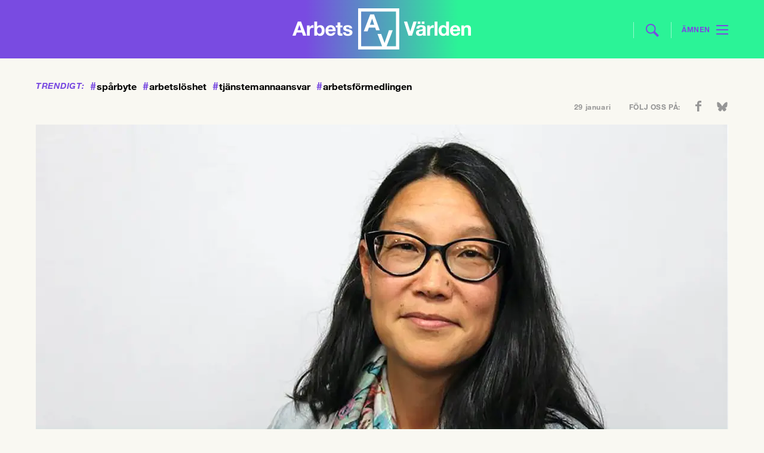

--- FILE ---
content_type: text/html; charset=UTF-8
request_url: https://www.arbetsvarlden.se/de-far-uppdraget-att-skota-nya-omstallningsorganisationen/
body_size: 15784
content:
<!DOCTYPE html>
<!--[if IE 7]><html class="ie ie7" lang="sv-SE">
<![endif]-->
<!--[if IE 8]><html class="ie ie8" lang="sv-SE">
<![endif]-->
<!--[if !(IE 7) | !(IE 8) ]><!--><html lang="sv-SE">
<!--<![endif]--><head><meta charset="UTF-8"><link rel="preconnect" href="https://fonts.gstatic.com/" crossorigin /><meta name="viewport" content="width=device-width, initial-scale=1, user-scalable=0"><title>Klart: de ska sköta nya omställningsorganisationen</title><link rel="profile" href="http://gmpg.org/xfn/11"><link rel="pingback" href="https://www.arbetsvarlden.se/xmlrpc.php"><meta name="format-detection" content="telephone=no">
<!--[if lt IE 9]> <script src="https://www.arbetsvarlden.se/wp-content/themes/tco/js/html5.js"></script> <script src="https://www.arbetsvarlden.se/wp-content/themes/tco/js/respond.min.js"></script> <![endif]--><meta name="description" content="Nu kan även de som befinner sig utanför kollektivavtalssystemen få hjälp att söka omställningsstudiestöd. Detta efter att Kammarrätten i dag slutgiltigt avgjorde vilka företag som ska få hjälpa egenfö..." /><link rel="shortcut icon" href="https://www.arbetsvarlden.se/wp-content/themes/tco/images/favicons/favicon.ico" type="image/x-icon" /><link rel="apple-touch-icon" sizes="57x57" href="https://www.arbetsvarlden.se/wp-content/themes/tco/images/favicons/apple-touch-icon-57x57.png"><link rel="apple-touch-icon" sizes="60x60" href="https://www.arbetsvarlden.se/wp-content/themes/tco/images/favicons/apple-touch-icon-60x60.png"><link rel="apple-touch-icon" sizes="72x72" href="https://www.arbetsvarlden.se/wp-content/themes/tco/images/favicons/apple-touch-icon-72x72.png"><link rel="apple-touch-icon" sizes="76x76" href="https://www.arbetsvarlden.se/wp-content/themes/tco/images/favicons/apple-touch-icon-76x76.png"><link rel="apple-touch-icon" sizes="114x114" href="https://www.arbetsvarlden.se/wp-content/themes/tco/images/favicons/apple-touch-icon-114x114.png"><link rel="apple-touch-icon" sizes="120x120" href="https://www.arbetsvarlden.se/wp-content/themes/tco/images/favicons/apple-touch-icon-120x120.png"><link rel="apple-touch-icon" sizes="144x144" href="https://www.arbetsvarlden.se/wp-content/themes/tco/images/favicons/apple-touch-icon-144x144.png"><link rel="apple-touch-icon" sizes="152x152" href="https://www.arbetsvarlden.se/wp-content/themes/tco/images/favicons/apple-touch-icon-152x152.png"><link rel="apple-touch-icon" sizes="180x180" href="https://www.arbetsvarlden.se/wp-content/themes/tco/images/favicons/apple-touch-icon-180x180.png"><link rel="icon" type="image/png" href="https://www.arbetsvarlden.se/wp-content/themes/tco/images/favicons/favicon-16x16.png" sizes="16x16"><link rel="icon" type="image/png" href="https://www.arbetsvarlden.se/wp-content/themes/tco/images/favicons/favicon-32x32.png" sizes="32x32"><link rel="icon" type="image/png" href="https://www.arbetsvarlden.se/wp-content/themes/tco/images/favicons/favicon-96x96.png" sizes="96x96"><link rel="icon" type="image/png" href="https://www.arbetsvarlden.se/wp-content/themes/tco/images/favicons/android-chrome-192x192.png" sizes="192x192"><meta name="msapplication-square70x70logo" content="https://www.arbetsvarlden.se/wp-content/themes/tco/images/favicons/smalltile.png" /><meta name="msapplication-square150x150logo" content="https://www.arbetsvarlden.se/wp-content/themes/tco/images/favicons/mediumtile.png" /><meta name="msapplication-wide310x150logo" content="https://www.arbetsvarlden.se/wp-content/themes/tco/images/favicons/widetile.png" /><meta name="msapplication-square310x310logo" content="https://www.arbetsvarlden.se/wp-content/themes/tco/images/favicons/largetile.png" /> <script data-optimized="1" src="https://www.arbetsvarlden.se/wp-content/litespeed/js/19697337f1547899369aa2d607a363e5.js?ver=228a9"></script> <!--[if lt IE 9]> <script src="https://www.arbetsvarlden.se/wp-content/themes/tco/js/html5.js"></script> <![endif]--><meta name="twitter:image" content="https://www.arbetsvarlden.se/wp-content/uploads/2022/10/annawkammaren.jpg?type=original" /><meta name="twitter:title" content="Klart: de ska sköta nya omställningsorganisationen" /><meta name='robots' content='index, follow, max-image-preview:large, max-snippet:-1, max-video-preview:-1' /><link rel="canonical" href="https://www.arbetsvarlden.se/de-far-uppdraget-att-skota-nya-omstallningsorganisationen/" /><meta property="og:locale" content="sv_SE" /><meta property="og:type" content="article" /><meta property="og:title" content="Klart: de ska sköta nya omställningsorganisationen" /><meta property="og:description" content="Kammarrättens dom innebär att Den offentliga omställningsorganisationen nu kan börja arbeta med att erbjuda stöd. – Det är glädjande att..." /><meta property="og:url" content="https://www.arbetsvarlden.se/de-far-uppdraget-att-skota-nya-omstallningsorganisationen/" /><meta property="og:site_name" content="Arbetsvärlden" /><meta property="article:publisher" content="https://www.facebook.com/arbetsvarlden" /><meta property="article:published_time" content="2023-03-13T13:04:19+00:00" /><meta property="article:modified_time" content="2023-08-29T10:01:15+00:00" /><meta property="og:image" content="https://www.arbetsvarlden.se/wp-content/uploads/2022/10/annawkammaren.jpg" /><meta property="og:image:width" content="1920" /><meta property="og:image:height" content="1081" /><meta property="og:image:type" content="image/jpeg" /><meta name="author" content="Malin Crona" /><meta name="twitter:card" content="summary_large_image" /><meta name="twitter:creator" content="@Arbetsvarlden" /><meta name="twitter:site" content="@Arbetsvarlden" /><meta name="twitter:label1" content="Skriven av" /><meta name="twitter:data1" content="Malin Crona" /><meta name="twitter:label2" content="Beräknad lästid" /><meta name="twitter:data2" content="3 minuter" /> <script type="application/ld+json" class="yoast-schema-graph">{"@context":"https://schema.org","@graph":[{"@type":"NewsArticle","@id":"https://www.arbetsvarlden.se/de-far-uppdraget-att-skota-nya-omstallningsorganisationen/#article","isPartOf":{"@id":"https://www.arbetsvarlden.se/de-far-uppdraget-att-skota-nya-omstallningsorganisationen/"},"author":{"name":"Malin Crona","@id":"https://www.arbetsvarlden.se/#/schema/person/ac2d03f0520254508b66fe390183458f"},"headline":"Klart: de ska sköta nya omställningsorganisationen","datePublished":"2023-03-13T13:04:19+00:00","dateModified":"2023-08-29T10:01:15+00:00","mainEntityOfPage":{"@id":"https://www.arbetsvarlden.se/de-far-uppdraget-att-skota-nya-omstallningsorganisationen/"},"wordCount":719,"commentCount":0,"publisher":{"@id":"https://www.arbetsvarlden.se/#organization"},"image":{"@id":"https://www.arbetsvarlden.se/de-far-uppdraget-att-skota-nya-omstallningsorganisationen/#primaryimage"},"thumbnailUrl":"https://www.arbetsvarlden.se/wp-content/uploads/2022/10/annawkammaren.jpg","keywords":["csn","kammarkollegiet","omställning","omställningsstudiestöd"],"articleSection":["Arbetsmarknad"],"inLanguage":"sv-SE","potentialAction":[{"@type":"CommentAction","name":"Comment","target":["https://www.arbetsvarlden.se/de-far-uppdraget-att-skota-nya-omstallningsorganisationen/#respond"]}],"copyrightYear":"2023","copyrightHolder":{"@id":"https://www.arbetsvarlden.se/#organization"}},{"@type":"WebPage","@id":"https://www.arbetsvarlden.se/de-far-uppdraget-att-skota-nya-omstallningsorganisationen/","url":"https://www.arbetsvarlden.se/de-far-uppdraget-att-skota-nya-omstallningsorganisationen/","name":"Klart: de ska sköta nya omställningsorganisationen","isPartOf":{"@id":"https://www.arbetsvarlden.se/#website"},"primaryImageOfPage":{"@id":"https://www.arbetsvarlden.se/de-far-uppdraget-att-skota-nya-omstallningsorganisationen/#primaryimage"},"image":{"@id":"https://www.arbetsvarlden.se/de-far-uppdraget-att-skota-nya-omstallningsorganisationen/#primaryimage"},"thumbnailUrl":"https://www.arbetsvarlden.se/wp-content/uploads/2022/10/annawkammaren.jpg","datePublished":"2023-03-13T13:04:19+00:00","dateModified":"2023-08-29T10:01:15+00:00","breadcrumb":{"@id":"https://www.arbetsvarlden.se/de-far-uppdraget-att-skota-nya-omstallningsorganisationen/#breadcrumb"},"inLanguage":"sv-SE","potentialAction":[{"@type":"ReadAction","target":["https://www.arbetsvarlden.se/de-far-uppdraget-att-skota-nya-omstallningsorganisationen/"]}]},{"@type":"ImageObject","inLanguage":"sv-SE","@id":"https://www.arbetsvarlden.se/de-far-uppdraget-att-skota-nya-omstallningsorganisationen/#primaryimage","url":"https://www.arbetsvarlden.se/wp-content/uploads/2022/10/annawkammaren.jpg","contentUrl":"https://www.arbetsvarlden.se/wp-content/uploads/2022/10/annawkammaren.jpg","width":1920,"height":1081,"caption":"Anna Walldén som är avdelningschef för den offentliga omställningsorganisationen inom Kammarkollegiet. Foto: United Frog Studios"},{"@type":"BreadcrumbList","@id":"https://www.arbetsvarlden.se/de-far-uppdraget-att-skota-nya-omstallningsorganisationen/#breadcrumb","itemListElement":[{"@type":"ListItem","position":1,"name":"Hem","item":"https://www.arbetsvarlden.se/"},{"@type":"ListItem","position":2,"name":"Klart: de ska sköta nya omställningsorganisationen"}]},{"@type":"WebSite","@id":"https://www.arbetsvarlden.se/#website","url":"https://www.arbetsvarlden.se/","name":"Arbetsvärlden","description":"En tidning om arbetsmarknaden från TCO","publisher":{"@id":"https://www.arbetsvarlden.se/#organization"},"potentialAction":[{"@type":"SearchAction","target":{"@type":"EntryPoint","urlTemplate":"https://www.arbetsvarlden.se/?s={search_term_string}"},"query-input":{"@type":"PropertyValueSpecification","valueRequired":true,"valueName":"search_term_string"}}],"inLanguage":"sv-SE"},{"@type":"Organization","@id":"https://www.arbetsvarlden.se/#organization","name":"Arbetsvärlden","alternateName":"AV","url":"https://www.arbetsvarlden.se/","logo":{"@type":"ImageObject","inLanguage":"sv-SE","@id":"https://www.arbetsvarlden.se/#/schema/logo/image/","url":"https://www.arbetsvarlden.se/wp-content/uploads/2024/09/logoog.png","contentUrl":"https://www.arbetsvarlden.se/wp-content/uploads/2024/09/logoog.png","width":696,"height":696,"caption":"Arbetsvärlden"},"image":{"@id":"https://www.arbetsvarlden.se/#/schema/logo/image/"},"sameAs":["https://www.facebook.com/arbetsvarlden","https://x.com/Arbetsvarlden","https://www.instagram.com/arbetsvarlden.se/"],"description":"Arbetsvärlden är en oberoende och samhällsengagerad nyhetssajt som bevakar arbetsmarknaden, fackliga frågor och arbetslivsrelaterad politik i Sverige. Vi erbjuder nyheter, analyser och insiktsfull journalistik som främst riktar sig till fackliga representanter, politiker, forskare och andra som arbetar med arbetsmarknadsfrågor. Med en förankring i arbetslivets kärnfrågor och aktuella händelser, strävar vi efter att ge våra läsare en bred och djup förståelse för utvecklingen inom arbetsmarknaden och dess påverkan på samhället i stort. Arbetsvärlden drivs av TCO, men arbetar redaktionellt oberoende och fokuserar på fakta och opartisk rapportering.","email":"red@arbetsvarlden.se","telephone":"0704-80 11 10","foundingDate":"2014-01-01","numberOfEmployees":{"@type":"QuantitativeValue","minValue":"1","maxValue":"10"}},{"@type":"Person","@id":"https://www.arbetsvarlden.se/#/schema/person/ac2d03f0520254508b66fe390183458f","name":"Malin Crona","url":"https://www.arbetsvarlden.se/author/malin-crona/"}]}</script> <link rel="alternate" type="application/rss+xml" title="Arbetsvärlden &raquo; Webbflöde" href="https://www.arbetsvarlden.se/feed/" /><style id='wp-img-auto-sizes-contain-inline-css' type='text/css'>img:is([sizes=auto i],[sizes^="auto," i]){contain-intrinsic-size:3000px 1500px}
/*# sourceURL=wp-img-auto-sizes-contain-inline-css */</style> <script>WebFontConfig={google:{families:["Droid Serif:400,400i,700,700i&display=swap"]}};if ( typeof WebFont === "object" && typeof WebFont.load === "function" ) { WebFont.load( WebFontConfig ); }</script><script data-optimized="1" src="https://www.arbetsvarlden.se/wp-content/plugins/litespeed-cache/assets/js/webfontloader.min.js"></script><link data-optimized="2" rel="stylesheet" href="https://www.arbetsvarlden.se/wp-content/litespeed/css/d495f77fedbfc64c9b795e7e1b5f9fb6.css?ver=340eb" /><style id='classic-theme-styles-inline-css' type='text/css'>/*! This file is auto-generated */
.wp-block-button__link{color:#fff;background-color:#32373c;border-radius:9999px;box-shadow:none;text-decoration:none;padding:calc(.667em + 2px) calc(1.333em + 2px);font-size:1.125em}.wp-block-file__button{background:#32373c;color:#fff;text-decoration:none}
/*# sourceURL=/wp-includes/css/classic-themes.min.css */</style><style id='global-styles-inline-css' type='text/css'>:root{--wp--preset--aspect-ratio--square: 1;--wp--preset--aspect-ratio--4-3: 4/3;--wp--preset--aspect-ratio--3-4: 3/4;--wp--preset--aspect-ratio--3-2: 3/2;--wp--preset--aspect-ratio--2-3: 2/3;--wp--preset--aspect-ratio--16-9: 16/9;--wp--preset--aspect-ratio--9-16: 9/16;--wp--preset--gradient--vivid-cyan-blue-to-vivid-purple: linear-gradient(135deg,rgb(6,147,227) 0%,rgb(155,81,224) 100%);--wp--preset--gradient--light-green-cyan-to-vivid-green-cyan: linear-gradient(135deg,rgb(122,220,180) 0%,rgb(0,208,130) 100%);--wp--preset--gradient--luminous-vivid-amber-to-luminous-vivid-orange: linear-gradient(135deg,rgb(252,185,0) 0%,rgb(255,105,0) 100%);--wp--preset--gradient--luminous-vivid-orange-to-vivid-red: linear-gradient(135deg,rgb(255,105,0) 0%,rgb(207,46,46) 100%);--wp--preset--gradient--very-light-gray-to-cyan-bluish-gray: linear-gradient(135deg,rgb(238,238,238) 0%,rgb(169,184,195) 100%);--wp--preset--gradient--cool-to-warm-spectrum: linear-gradient(135deg,rgb(74,234,220) 0%,rgb(151,120,209) 20%,rgb(207,42,186) 40%,rgb(238,44,130) 60%,rgb(251,105,98) 80%,rgb(254,248,76) 100%);--wp--preset--gradient--blush-light-purple: linear-gradient(135deg,rgb(255,206,236) 0%,rgb(152,150,240) 100%);--wp--preset--gradient--blush-bordeaux: linear-gradient(135deg,rgb(254,205,165) 0%,rgb(254,45,45) 50%,rgb(107,0,62) 100%);--wp--preset--gradient--luminous-dusk: linear-gradient(135deg,rgb(255,203,112) 0%,rgb(199,81,192) 50%,rgb(65,88,208) 100%);--wp--preset--gradient--pale-ocean: linear-gradient(135deg,rgb(255,245,203) 0%,rgb(182,227,212) 50%,rgb(51,167,181) 100%);--wp--preset--gradient--electric-grass: linear-gradient(135deg,rgb(202,248,128) 0%,rgb(113,206,126) 100%);--wp--preset--gradient--midnight: linear-gradient(135deg,rgb(2,3,129) 0%,rgb(40,116,252) 100%);--wp--preset--spacing--20: 0.44rem;--wp--preset--spacing--30: 0.67rem;--wp--preset--spacing--40: 1rem;--wp--preset--spacing--50: 1.5rem;--wp--preset--spacing--60: 2.25rem;--wp--preset--spacing--70: 3.38rem;--wp--preset--spacing--80: 5.06rem;--wp--preset--shadow--natural: 6px 6px 9px rgba(0, 0, 0, 0.2);--wp--preset--shadow--deep: 12px 12px 50px rgba(0, 0, 0, 0.4);--wp--preset--shadow--sharp: 6px 6px 0px rgba(0, 0, 0, 0.2);--wp--preset--shadow--outlined: 6px 6px 0px -3px rgb(255, 255, 255), 6px 6px rgb(0, 0, 0);--wp--preset--shadow--crisp: 6px 6px 0px rgb(0, 0, 0);}:where(.is-layout-flex){gap: 0.5em;}:where(.is-layout-grid){gap: 0.5em;}body .is-layout-flex{display: flex;}.is-layout-flex{flex-wrap: wrap;align-items: center;}.is-layout-flex > :is(*, div){margin: 0;}body .is-layout-grid{display: grid;}.is-layout-grid > :is(*, div){margin: 0;}:where(.wp-block-columns.is-layout-flex){gap: 2em;}:where(.wp-block-columns.is-layout-grid){gap: 2em;}:where(.wp-block-post-template.is-layout-flex){gap: 1.25em;}:where(.wp-block-post-template.is-layout-grid){gap: 1.25em;}.has-vivid-cyan-blue-to-vivid-purple-gradient-background{background: var(--wp--preset--gradient--vivid-cyan-blue-to-vivid-purple) !important;}.has-light-green-cyan-to-vivid-green-cyan-gradient-background{background: var(--wp--preset--gradient--light-green-cyan-to-vivid-green-cyan) !important;}.has-luminous-vivid-amber-to-luminous-vivid-orange-gradient-background{background: var(--wp--preset--gradient--luminous-vivid-amber-to-luminous-vivid-orange) !important;}.has-luminous-vivid-orange-to-vivid-red-gradient-background{background: var(--wp--preset--gradient--luminous-vivid-orange-to-vivid-red) !important;}.has-very-light-gray-to-cyan-bluish-gray-gradient-background{background: var(--wp--preset--gradient--very-light-gray-to-cyan-bluish-gray) !important;}.has-cool-to-warm-spectrum-gradient-background{background: var(--wp--preset--gradient--cool-to-warm-spectrum) !important;}.has-blush-light-purple-gradient-background{background: var(--wp--preset--gradient--blush-light-purple) !important;}.has-blush-bordeaux-gradient-background{background: var(--wp--preset--gradient--blush-bordeaux) !important;}.has-luminous-dusk-gradient-background{background: var(--wp--preset--gradient--luminous-dusk) !important;}.has-pale-ocean-gradient-background{background: var(--wp--preset--gradient--pale-ocean) !important;}.has-electric-grass-gradient-background{background: var(--wp--preset--gradient--electric-grass) !important;}.has-midnight-gradient-background{background: var(--wp--preset--gradient--midnight) !important;}
:where(.wp-block-post-template.is-layout-flex){gap: 1.25em;}:where(.wp-block-post-template.is-layout-grid){gap: 1.25em;}
:where(.wp-block-term-template.is-layout-flex){gap: 1.25em;}:where(.wp-block-term-template.is-layout-grid){gap: 1.25em;}
:where(.wp-block-columns.is-layout-flex){gap: 2em;}:where(.wp-block-columns.is-layout-grid){gap: 2em;}
:root :where(.wp-block-pullquote){font-size: 1.5em;line-height: 1.6;}
/*# sourceURL=global-styles-inline-css */</style> <script defer data-domain="arbetsvarlden.se" src="https://plausible.io/js/script.js"></script> <script data-optimized="1" src='https://www.arbetsvarlden.se/wp-content/litespeed/js/b5e162d9e818236a81140ff934bf3089.js?ver=f3089'></script> <script data-optimized="1" async src="https://www.arbetsvarlden.se/wp-content/litespeed/js/e2d4395739c7edf459f9b162121556d4.js?ver=556d4"></script> </head><body class="wp-singular post-template-default single single-post postid-48936 single-format-standard wp-theme-tco"><div id="inskjutning"><div id="rightinid" class="rightin" style="display: none;"><div class="inside"><div class="gridholder"><div class="insideright"><form id="headermobilesearch" action="https://www.arbetsvarlden.se/" method="get" role="search">
<input type="search" class="searchfield" title="Sök här:" name="s" value="" placeholder="Sök här">
<input type="submit" class="submitsearch" value="Sök"></form><div id="nav_menu-3" class="sidewidgets widget_nav_menu"><h3 class="title">Ämnen<span class="arr"></span></h3><div class="menu-hamburgare_amnen-container"><ul id="menu-hamburgare_amnen" class="menu"><li id="menu-item-13419" class="menu-item menu-item-type-taxonomy menu-item-object-category current-post-ancestor current-menu-parent current-post-parent menu-item-13419"><a href="https://www.arbetsvarlden.se/category/arbetsmarknad/">Arbetsmarknad</a></li><li id="menu-item-13420" class="menu-item menu-item-type-taxonomy menu-item-object-category menu-item-13420"><a href="https://www.arbetsvarlden.se/category/arbetsmiljo/">Arbetsmiljö</a></li><li id="menu-item-13421" class="menu-item menu-item-type-taxonomy menu-item-object-category menu-item-13421"><a href="https://www.arbetsvarlden.se/category/arbetsratt/">Arbetsrätt</a></li><li id="menu-item-13422" class="menu-item menu-item-type-taxonomy menu-item-object-category menu-item-13422"><a href="https://www.arbetsvarlden.se/category/avtal/">Avtal</a></li><li id="menu-item-13423" class="menu-item menu-item-type-taxonomy menu-item-object-category menu-item-13423"><a href="https://www.arbetsvarlden.se/category/demokrati/">Demokrati</a></li><li id="menu-item-13424" class="menu-item menu-item-type-taxonomy menu-item-object-category menu-item-13424"><a href="https://www.arbetsvarlden.se/category/ekonomi-tillvaxt/">Ekonomi &#038; tillväxt</a></li><li id="menu-item-13425" class="menu-item menu-item-type-taxonomy menu-item-object-category menu-item-13425"><a href="https://www.arbetsvarlden.se/category/facklig-utveckling/">Facklig utveckling</a></li><li id="menu-item-13426" class="menu-item menu-item-type-taxonomy menu-item-object-category menu-item-13426"><a href="https://www.arbetsvarlden.se/category/internationellt/">Internationellt</a></li><li id="menu-item-13427" class="menu-item menu-item-type-taxonomy menu-item-object-category menu-item-13427"><a href="https://www.arbetsvarlden.se/category/jamstalldhet-och-mangfald/">Jämställdhet &#038; mångfald</a></li><li id="menu-item-13428" class="menu-item menu-item-type-taxonomy menu-item-object-category menu-item-13428"><a href="https://www.arbetsvarlden.se/category/trygghetssystem/">Trygghetssystem</a></li><li id="menu-item-13429" class="menu-item menu-item-type-taxonomy menu-item-object-category menu-item-13429"><a href="https://www.arbetsvarlden.se/category/utbildning/">Utbildning</a></li></ul></div></div><div id="nav_menu-4" class="sidewidgets widget_nav_menu"><h3 class="title">Avdelningar<span class="arr"></span></h3><div class="menu-hamburgare_avdelningar-container"><ul id="menu-hamburgare_avdelningar" class="menu"><li id="menu-item-13430" class="menu-item menu-item-type-custom menu-item-object-custom menu-item-home menu-item-13430"><a href="https://www.arbetsvarlden.se/">Startsida</a></li><li id="menu-item-13431" class="menu-item menu-item-type-post_type_archive menu-item-object-ledare menu-item-13431"><a href="https://www.arbetsvarlden.se/ledare/">Ledare</a></li><li id="menu-item-13432" class="menu-item menu-item-type-post_type_archive menu-item-object-debatt menu-item-13432"><a href="https://www.arbetsvarlden.se/debatt/">Debatter</a></li><li id="menu-item-13433" class="menu-item menu-item-type-post_type_archive menu-item-object-kronikor menu-item-13433"><a href="https://www.arbetsvarlden.se/kronikor/">Krönikor</a></li><li id="menu-item-13434" class="menu-item menu-item-type-post_type_archive menu-item-object-tema menu-item-13434"><a href="https://www.arbetsvarlden.se/tema/">Teman</a></li><li id="menu-item-16132" class="menu-item menu-item-type-post_type_archive menu-item-object-teve menu-item-16132"><a href="https://www.arbetsvarlden.se/teve/">Teve</a></li><li id="menu-item-16134" class="menu-item menu-item-type-post_type_archive menu-item-object-satir menu-item-16134"><a href="https://www.arbetsvarlden.se/satir/">Satir</a></li><li id="menu-item-13438" class="menu-item menu-item-type-post_type menu-item-object-page menu-item-13438"><a href="https://www.arbetsvarlden.se/kontakt/">Kontakt</a></li><li id="menu-item-13435" class="menu-item menu-item-type-post_type menu-item-object-page menu-item-13435"><a href="https://www.arbetsvarlden.se/annonsera/">Annonsera</a></li><li id="menu-item-13436" class="menu-item menu-item-type-post_type menu-item-object-page menu-item-13436"><a href="https://www.arbetsvarlden.se/om-arbetsvarlden/">Om Arbetsvärlden</a></li><li id="menu-item-13437" class="menu-item menu-item-type-post_type menu-item-object-page menu-item-13437"><a href="https://www.arbetsvarlden.se/nyhetsbrev/">Anmäl dig till vårt nyhetsbrev</a></li><li id="menu-item-18224" class="menu-item menu-item-type-post_type menu-item-object-page menu-item-18224"><a href="https://www.arbetsvarlden.se/podcasten-arbete-och-fritid/">Podcasten Arbete och fritid</a></li></ul></div></div><div class="gridholder"><div id="w4trendigt-3" class="sidewidgets widget_trendigt"><h3 class="title">Trendigt<span class="arr"></span></h3><div class="trendigt"><div class="hashtags">
<a href="https://www.arbetsvarlden.se/tag/sparbyte/"><span class="hash">#</span>spårbyte</a>
<a href="https://www.arbetsvarlden.se/tag/arbetsloshet/"><span class="hash">#</span>arbetslöshet</a>
<a href="https://www.arbetsvarlden.se/tag/tjanstemannaansvar/"><span class="hash">#</span>tjänstemannaansvar</a>
<a href="https://www.arbetsvarlden.se/tag/arbetsformedlingen/"><span class="hash">#</span>arbetsförmedlingen</a><div class="fixfloat"></div></div></div></div></div><div class="fixfloat"></div></div></div></div></div><div class="leftin"><div id="page-wrap"><div id="mobilepadding"><div id="header_and_menucont"><div class="paddingwhenpressed"><header id="header" class="gridholder"><div id="firstheader" class="widget-area"><div class="payoff">
En webbtidning från TCO</div>
<a href="https://www.arbetsvarlden.se/" id="home"><span class="ic left"></span><span class="ic center"></span><span class="ic right"></span></a><form role="search" method="get" class="search-form" action="https://www.arbetsvarlden.se/" id="headersearch"><div class="line left"></div>
<input type="search" placeholder="Sök här" value="" name="s" title="Sök efter:" class="searchfield">
<input type="submit" value="" class="submitsearch"><div class="line"></div></form><div id="showmenubtn" class=""><div class="amnen_text">Ämnen</div><div class="lines l1"></div><div class="lines l2"></div><div class="lines l3"></div></div></div><div class="fixfloat"></div></header></div></div><div id="thebackgroundcontainer" class=""><div class="trending_and_social"><div class="gridholder"><div class="trending"><div class="title">
Trendigt:</div><div class="hashtags">
<a href="https://www.arbetsvarlden.se/tag/sparbyte/"><span class="hash">#</span>spårbyte</a>
<a href="https://www.arbetsvarlden.se/tag/arbetsloshet/"><span class="hash">#</span>arbetslöshet</a>
<a href="https://www.arbetsvarlden.se/tag/tjanstemannaansvar/"><span class="hash">#</span>tjänstemannaansvar</a>
<a href="https://www.arbetsvarlden.se/tag/arbetsformedlingen/"><span class="hash">#</span>arbetsförmedlingen</a><div class="fixfloat"></div></div><div class="fixfloat"></div></div><div class="date_and_social"><div class="date">
29 januari</div><div class="social"><div class="followus">
Följ oss på:</div><ul class="soci"><li class="fb">
<a href="https://www.facebook.com/arbetsvarlden" target="_blank"></a></li><li class="bs">
<a href="https://bsky.app/profile/arbetsvarlden.se" target="_blank"></a></li></ul><div class="fixfloat"></div></div></div><div class="fixfloat"></div></div></div><div id="tocheck"><span class="width"></span><span class="switch"></span></div><div class="centerit_ad"><div class="gridholder"> <script>if($('#header.gridholder').width() > 749){
								    	OA_show(7);
								    }
								    else{
									    OA_show(8);
								    }</script> </div></div><div id="articlebg"><div id="overflowfix" class="gridholder"><div id="main" class="gridholder"><div class="infiniteholder"><article class="hasthelargestimage post-48936 post type-post status-publish format-standard has-post-thumbnail hentry category-arbetsmarknad tag-csn tag-kammarkollegiet tag-omstallning tag-omstallningsstudiestod" id="post-48936"><div class="imagecontainer bred">
<img class="theimage" src="https://www.arbetsvarlden.se/wp-content/uploads/2022/10/annawkammaren_undersida.jpg" width="" height="653" title="Klart: de ska sköta nya omställningsorganisationen" alt="Klart: de ska sköta nya omställningsorganisationen" />
<span class="hiddenfrombeginning">
Anna Walldén som är avdelningschef för den offentliga omställningsorganisationen inom Kammarkollegiet. Foto: United Frog Studios					</span><div class="greenoverlay"><div class="shade"></div></div></div><div class="contentofarticle aboveimage largest_img_marginup ">
<span class="newbgthing"><h1 class="title">
Klart: de ska sköta nya omställningsorganisationen</h1>
</span><div class="entry-ingress">
<span class="vinjett">
Omställningsstudiestöd				</span>
Nu kan även de som befinner sig utanför kollektivavtalssystemen få hjälp att söka omställningsstudiestöd. Detta efter att Kammarrätten i dag slutgiltigt avgjorde vilka företag som ska få hjälpa egenföretagare och anställda utanför kollektivavtalen att söka det nya generösa studiestödet.</div></div><div class="floatme"><div class="contentofarticle"><div class="meta "><div class="author ">
Rickard Jakbo</div><div class="rightfloat">
<span class="time">
13 mar 2023 | 14:04					</span><div class="shares_single">
<span class="pretext"></span>
<a target="_blank" class="share fb" href="http://www.facebook.com/share.php?u=https%3A%2F%2Fwww.arbetsvarlden.se%2Fde-far-uppdraget-att-skota-nya-omstallningsorganisationen%2F&title=Klart%3A+de+ska+sk%C3%B6ta+nya+omst%C3%A4llningsorganisationen"><span class="icon test"></span><span class="number">2</span>		</a>
<a target="_blank" class="share bs" href="https://bsky.app/intent/compose?text=Klart%3A+de+ska+sk%C3%B6ta+nya+omst%C3%A4llningsorganisationen+https%3A%2F%2Fwww.arbetsvarlden.se%2Fde-far-uppdraget-att-skota-nya-omstallningsorganisationen%2F">
<span class="icon"></span>
</a>
<a target="_blank" class="share linkedin" href="http://www.linkedin.com/shareArticle?mini=true%26url%3Dhttps%3A%2F%2Fwww.arbetsvarlden.se%2Fde-far-uppdraget-att-skota-nya-omstallningsorganisationen%2F%26title%3DKlart%3A+de+ska+sk%C3%B6ta+nya+omst%C3%A4llningsorganisationen%26source%3Darbetsvarlden.se">
<span class="icon"></span>
</a><div class="fixfloat"></div></div><div class="fixfloat"></div></div><div class="fixfloat"></div></div><div class="entry-content"><div class="wpra-reactions-wrap wpra-plugin-container wpra-rendered" style="justify-content: center;;"><div class="wpra-reactions-container" data-ver="1.3.6" data-post_id="48936" data-show_count="true" data-enable_share="false" data-behavior="regular" data-animation="false" data-share_url="" data-secure="c6295ceb6c"><div class="wpra-call-to-action" style="color: #000000;font-size: 25px;font-weight: 600;display: none">What’s your Reaction?</div><div class="wpra-reactions wpra-static-emojis size-small" style="border-color: #F9F8F2;border-width: 0px;border-radius: 50px;border-style: solid;background: #F9F8F2;"><div class="emoji-5 wpra-reaction" data-count="0" data-emoji_id="5"><div class="wpra-plus-one">+1</div><div style="background-color: #ff0015" class="wpra-arrow-badge arrow-bottom-left hide-count">
<span style="border-top-color: #ff0015" class="tail"></span>
<span style="color: #ffffff" class="count-num">0</span></div><div class="wpra-reaction-static-holder" style="background-image: url('https://www.arbetsvarlden.se/wp-content/themes/tco/images/svg/emojis/5.svg')"></div><div class="wpra-reaction-color "></div></div><div class="emoji-6 wpra-reaction" data-count="0" data-emoji_id="6"><div class="wpra-plus-one">+1</div><div style="background-color: #ff0015" class="wpra-arrow-badge arrow-bottom-left hide-count">
<span style="border-top-color: #ff0015" class="tail"></span>
<span style="color: #ffffff" class="count-num">0</span></div><div class="wpra-reaction-static-holder" style="background-image: url('https://www.arbetsvarlden.se/wp-content/themes/tco/images/svg/emojis/6.svg')"></div><div class="wpra-reaction-color "></div></div><div class="emoji-7 wpra-reaction" data-count="1" data-emoji_id="7"><div class="wpra-plus-one">+1</div><div style="background-color: #ff0015" class="wpra-arrow-badge arrow-bottom-left ">
<span style="border-top-color: #ff0015" class="tail"></span>
<span style="color: #ffffff" class="count-num">1</span></div><div class="wpra-reaction-static-holder" style="background-image: url('https://www.arbetsvarlden.se/wp-content/themes/tco/images/svg/emojis/7.svg')"></div><div class="wpra-reaction-color small"></div></div><div class="emoji-12 wpra-reaction" data-count="0" data-emoji_id="12"><div class="wpra-plus-one">+1</div><div style="background-color: #ff0015" class="wpra-arrow-badge arrow-bottom-left hide-count">
<span style="border-top-color: #ff0015" class="tail"></span>
<span style="color: #ffffff" class="count-num">0</span></div><div class="wpra-reaction-static-holder" style="background-image: url('https://www.arbetsvarlden.se/wp-content/themes/tco/images/svg/emojis/12.svg')"></div><div class="wpra-reaction-color "></div></div><div class="emoji-14 wpra-reaction" data-count="0" data-emoji_id="14"><div class="wpra-plus-one">+1</div><div style="background-color: #ff0015" class="wpra-arrow-badge arrow-bottom-left hide-count">
<span style="border-top-color: #ff0015" class="tail"></span>
<span style="color: #ffffff" class="count-num">0</span></div><div class="wpra-reaction-static-holder" style="background-image: url('https://www.arbetsvarlden.se/wp-content/themes/tco/images/svg/emojis/14.svg')"></div><div class="wpra-reaction-color "></div></div><div class="emoji-99 wpra-reaction" data-count="2" data-emoji_id="99"><div class="wpra-plus-one">+1</div><div style="background-color: #ff0015" class="wpra-arrow-badge arrow-bottom-left ">
<span style="border-top-color: #ff0015" class="tail"></span>
<span style="color: #ffffff" class="count-num">2</span></div><div class="wpra-reaction-static-holder" style="background-image: url('https://www.arbetsvarlden.se/wp-content/themes/tco/images/svg/emojis/99.svg')"></div><div class="wpra-reaction-color small"></div></div></div></div></div><p>Kammarrättens dom innebär att Den offentliga omställningsorganisationen nu kan börja arbeta med att erbjuda stöd.</p><p>– Det är glädjande att vi nu äntligen kan börja ge omställnings- och kompetensstöd till yrkesverksamma på arbetsplatser utan kollektivavtal, säger Anna Walldén, avdelningschef för Den offentliga omställningsorganisationen vid Kammarkollegiet, i en presskommentar till domen.</p><div class="nicelink right">
<a href="https://www.arbetsvarlden.se/sa-bra-ar-omstallnings-organisationerna-pa-att-fixa-omstallningsstudiestod/" class="hasim"><div class="overflowhiddenleft positionrelative"><div class="imageholder" style="background-image: url('https://www.arbetsvarlden.se/wp-content/uploads/2022/09/ericasundbergtrrinlinepuff.jpg');"><div class="alsoread">Läs även</div></div></div><div class="textcont"><h3>
Så bra är omställnings-organisationerna på att fixa omställningsstudiestöd</h3><div class="time">7 mar 2023</div></div>
</a></div><p>Tanken var att hon och hennes kolleger redan inför denna termin, tillsammans med ett antal upphandlade omställningsföretag, skulle börja lotsa egenföretagare och anställda utan kollektivavtal till det nya studiestödet.&nbsp;</p><p>Bland annat skulle upphandlade underentreprenörer författa och skicka de så viktiga yttrandena om de sökande individernas ställning på arbetsmarknaden till CSN.</p><h2 class="wp-block-heading">Överprövning gjorde att arbetet dröjde</h2><p>De skulle alltså få ett stöd som liknade det stöd som de etablerade omställningsorganisationerna på arbetsmarknaden har börjat ge i och med trygghetsöverenskommelsens omställningspaket. Men då fyra anbudsgivare ansökte om överprövning stoppades arbetet upp. Fram till och med i dag.&nbsp;&nbsp;&nbsp;</p><div class="nicelink right">
<a href="https://www.arbetsvarlden.se/de-slass-om-att-fa-bedoma-nya-omstallningsstudiestodet/" class="hasim"><div class="overflowhiddenleft positionrelative"><div class="imageholder" style="background-image: url('https://www.arbetsvarlden.se/wp-content/uploads/2022/10/upphandlinginlinepuff.jpg');"><div class="alsoread">Läs även</div></div></div><div class="textcont"><h3>
Företagen som slåss om att få bedöma nya studiestödet</h3><div class="time">10 okt 2022</div></div>
</a></div><p>I och med att Kammarrättens anser att upphandlingen var korrekt får Arbetslivsresurs, Guldjobbet, Maximus och fyra andra omställningsföretag från och med nu börja stötta yrkesverksamma utanför kollektivavtalen som vill ställa om.</p><div class="nicelink right">
<a href="https://www.arbetsvarlden.se/de-utan-kollektivavtal-blir-utan-hjalp-nar-de-soker-omstallningsstudiestod/" class="hasim"><div class="overflowhiddenleft positionrelative"><div class="imageholder" style="background-image: url('https://www.arbetsvarlden.se/wp-content/uploads/2022/10/annawkammareninlinepuff.jpg');"><div class="alsoread">Läs även</div></div></div><div class="textcont"><h3>
De utan kollektivavtal blir utan hjälp när de söker omställnings-studiestöd</h3><div class="time">5 okt 2022</div></div>
</a></div><p>Intresset från grupperna som ska vända sig till Den offentliga omställningsorganisationen har varit stort. Som Arbetsvärlden tidigare berättat hade studiestödsmyndigheten CSN fram till i början av mars identifierat 3&nbsp;107 sökande som arbetar utan kollektivavtal eller är egenföretagare.</p><h2 class="wp-block-heading">CSN har fått in oväntat många ansökningar</h2><p>Eftersom CSN översvämmats av oväntat många ansökningar om det nya stödet hade vid denna tidpunkt bara 830 beslut hunnit tas rörande denna grupp.&nbsp;</p><div class="nicelink right">
<a href="https://www.arbetsvarlden.se/for-krangligt-ansoka-om-omstallningsstudiestod-manga-drar-tillbaka-ansokningar/" class="hasim"><div class="overflowhiddenleft positionrelative"><div class="imageholder" style="background-image: url('https://www.arbetsvarlden.se/wp-content/uploads/2023/03/datorstress-280x186.jpg');"><div class="alsoread">Läs även</div></div></div><div class="textcont"><h3>
För krångligt ansöka om omställningsstudiestöd – många drar tillbaka ansökningar</h3><div class="time">6 mar 2023</div></div>
</a></div><p>Trots avsaknaden av stöd och professionella arbetsmarknadsyttranden var 127, eller 15 procent, av dessa beslut positiva. Detta var dock en klart mindre andel, jämfört med andelen positiva besked för dem som sökt via omställningsorganisationer som Trygghetsstiftelsen, Trygghetsrådet TRR och Omställningsfonden. Mellan 25 och 32 procent av dessa beslut ledde till omställningsstudiestöd.&nbsp;</p><h2 class="wp-block-heading">Hjälper inte till med redan gjorda ansökningar</h2><p>De som skickat in ansökningar gällande vårterminen och som ännu inte fått ett beslut kommer inte att automatiskt få hjälp av den Offentliga omställningsorganisationen med bedömningar av arbetsmarknaden i och med dagens besked. Organisationen kommer inte att hjälpa till med yttranden för ansökningar som inkommit till CSN före den 10 mars. &nbsp;</p><div class="factboxcontainer gray liten hoger minify"><div class="factbox"><div class="content"><h3 class="title">
Den nya organisationens uppdrag</h3><div class="height"><p>Alla, inklusive egenföretagare kan få:</p><ul><li>Hjälp med att skriva yttrande till CSN, en bedömning av arbetsmarknadens behov och individens behov av omställningsstudiestöd för att stärka dennes position på arbetsmarknaden</li></ul><p>Yrkesverksamt anställda kan också få:</p><ul><li>Rådgivning vid uppsägning och tidsbegränsad anställning</li><li>Rådgivning med förstärkt stöd vid uppsägning för anställda med särskilda behov till följd av sjukdom</li><li>Vägledning</li></ul><div class="shade"></div></div></div><div class="expand">
<span class="inner">
<span class="plus">+</span> <span class="text">Expandera</span>
</span></div></div></div><p>Anna Walldén är avdelningschef för den offentliga omställningsorganisationen inom Kammarkollegiet. Hon skriver till Arbetsvärlden att det beror på att de sökande fram tills nu fått rådet att skriva sina egna yttranden. Att ge besked om något annat skulle riskera att förlänga handläggningstiderna ytterligare.</p><p>Men samtliga e-tjänster för ansökningar om vägledning, rådgivning och yttrande till CSN framöver har nu öppnats.</p><p>–&nbsp;Vi är glada över att äntligen kunna ge grundläggande omställnings- och kompetensstöd till de vi är till för, skriver hon.</p><p><strong>När ungefär kan de första som tillhör er få hjälp av upphandlade omställningsföretagen?&nbsp;</strong></p><p>–&nbsp;Vår förhoppning är att de kommer att kunna få stöd under de kommande veckorna, säger Anna Walldén.</p><p>Ett omställningsföretag med ramavtal måste påbörja stödet till den sökande inom tio dagar efter att företaget har fått och accepterat uppdraget.</p><p>Beskedet att den nya omställningsorganisationen nu kan börja arbeta mottas positivt från fackligt håll.</p><p>– För Unionen innebär det att våra 190 000 medlemmar som idag jobbar på en arbetsplats utan kollektivavtal nu kan få personlig vägledning om de vill studera och att de får hjälp med ett yttrande till CSN om de vill ansöka om omställningsstudiestöd, skriver Unionens ordförande Martin Linder i en kommentar till Arbetsvärlden.</p><div class="factboxcontainer gray stor hoger "><div class="factbox"><div class="content"><h3 class="title">
Bolagen som ska utföra uppdraget</h3><div class="height"><p>Arbetslivsresurs</p><p>Guldjobbet </p><p>StudentConsulting Sweden</p><p>Maximus Sweden </p><p>Curonova Consulting </p><p>Miljonbemanning </p><p>Clustera Sverige</p><div class="shade"></div></div></div></div></div><div class="meta below incontent "><div class="author ">
Rickard Jakbo</div><div class="rightfloat">
<span class="time">
13 mar 2023 | 14:04							</span><div class="print_tip">
<a class="printme" href="#" data-id="print-48936"></a>
<a class="tipfriend" href="mailto:?subject=Jag%20vill%20tipsa%20dig&body=https%3A%2F%2Fwww.arbetsvarlden.se%2Fde-far-uppdraget-att-skota-nya-omstallningsorganisationen%2F"></a></div><div class="fixfloat"></div></div><div class="fixfloat"></div></div><div class="meta shares"><div class="centerit"><div class="shares_single">
<span class="pretext"></span>
<a target="_blank" class="share fb" href="http://www.facebook.com/share.php?u=https%3A%2F%2Fwww.arbetsvarlden.se%2Fde-far-uppdraget-att-skota-nya-omstallningsorganisationen%2F&title=Klart%3A+de+ska+sk%C3%B6ta+nya+omst%C3%A4llningsorganisationen"><span class="icon test"></span><span class="text">Dela</span> (<span class="number">2</span>)		</a>
<a target="_blank" class="share bs" href="https://bsky.app/intent/compose?text=Klart%3A+de+ska+sk%C3%B6ta+nya+omst%C3%A4llningsorganisationen+https%3A%2F%2Fwww.arbetsvarlden.se%2Fde-far-uppdraget-att-skota-nya-omstallningsorganisationen%2F">
<span class="icon"></span>
<span class="text">Dela</span>		</a>
<a target="_blank" class="share linkedin" href="http://www.linkedin.com/shareArticle?mini=true%26url%3Dhttps%3A%2F%2Fwww.arbetsvarlden.se%2Fde-far-uppdraget-att-skota-nya-omstallningsorganisationen%2F%26title%3DKlart%3A+de+ska+sk%C3%B6ta+nya+omst%C3%A4llningsorganisationen%26source%3Darbetsvarlden.se">
<span class="icon"></span>
<span class="text">Dela</span>					</a><div class="fixfloat"></div></div></div></div><div class="related_inside_post"><h3 class="widget-title">Relaterad läsning</h3><div class="list"><div class="puff liten leftimage hasimage post-47737 post type-post status-publish format-standard has-post-thumbnail hentry category-arbetsmarknad tag-csn tag-omstallning tag-omstallningsstod tag-omstallningsstudiestod tag-sjukskoterska">
<a href="https://www.arbetsvarlden.se/omstallningsstodet-sjukskoterska-mest-poppis/" class="link"><div class="image b-lazy" data-src="https://www.arbetsvarlden.se/wp-content/uploads/2023/02/sjukskoterskor-scaledpuffimage370.jpg" style="background-position: 50% 50%;"><div class="patternoverlay"><div class="maybemultiply"></div></div></div><div class="whitepart"><div class="fixfloat"></div><h2 class="">
Omställningsstödet – sjuksköterska mest poppis</h2><div class="excerpt"><div class="extext"></div></div><div class="published_author">
<span class="time">1 feb 2023</span>
<span class="author">
Sandra Lund						</span></div></div><div class="fixfloat"></div><div class="borderbottom"></div>
</a><div class="sharenumberandcomments"><div class="sharenumbertohover"><div class="toshow newversion activeshares-2" style=""><div class="inlineblock">
<span class="facebook"><span class="icon"></span><span class="text">15</span><span class="fixfloat"></span></span>
<span class="twitter"><span class="icon"></span><span class="text">2</span><span class="fixfloat"></span></span><div class="fixfloat"></div></div></div><div class="inside">
<span class="leftarrow"></span>
<span class="totalnumber">17</span></div></div></div></div><div class="puff liten leftimage hasimage post-69726 post type-post status-publish format-standard has-post-thumbnail hentry category-arbetsmarknad category-utbildning tag-csn tag-forsakringskassan tag-omstallningsstudiestod">
<a href="https://www.arbetsvarlden.se/halva-omstallningsstudiestodet-oanvant-fa-behoriga-soker/" class="link"><div class="image b-lazy" data-src="https://www.arbetsvarlden.se/wp-content/uploads/2025/06/omstallningsstudiestodcsn-520x293.jpg" style="background-position: 50% 50%;"><div class="patternoverlay"><div class="maybemultiply"></div></div></div><div class="whitepart"><div class="fixfloat"></div><h2 class="">
Halva omställningsstudiestödet oanvänt – få behöriga söker</h2><div class="excerpt"><div class="extext"></div></div><div class="published_author">
<span class="time">5 jun 2025</span>
<span class="author">
Rickard Jakbo						</span></div></div><div class="fixfloat"></div><div class="borderbottom"></div>
</a><div class="sharenumberandcomments"><div class="sharenumbertohover"><div class="toshow newversion activeshares-1" style=""><div class="inlineblock">
<span class="facebook"><span class="icon"></span><span class="text">47</span><span class="fixfloat"></span></span><div class="fixfloat"></div></div></div><div class="inside">
<span class="leftarrow"></span>
<span class="totalnumber">47</span></div></div></div></div><div class="puff liten leftimage hasimage post-48652 post type-post status-publish format-standard has-post-thumbnail hentry category-arbetsmarknad tag-csn tag-omstallningsstudiestod">
<a href="https://www.arbetsvarlden.se/for-krangligt-ansoka-om-omstallningsstudiestod-manga-drar-tillbaka-ansokningar/" class="link"><div class="image b-lazy" data-src="https://www.arbetsvarlden.se/wp-content/uploads/2023/03/datorstress-370x246.jpg" style="background-position: 50% 50%;"><div class="patternoverlay"><div class="maybemultiply"></div></div></div><div class="whitepart">
<span class="vinjett">Omställningsstudiestödet</span><div class="fixfloat"></div><h2 class="">
För krångligt ansöka om omställningsstudiestöd – många drar tillbaka ansökningar</h2><div class="excerpt"><div class="extext"></div></div><div class="published_author">
<span class="time">6 mar 2023</span>
<span class="author">
Rickard Jakbo						</span></div></div><div class="fixfloat"></div><div class="borderbottom"></div>
</a><div class="sharenumberandcomments"><div class="sharenumbertohover"><div class="toshow newversion activeshares-2" style=""><div class="inlineblock">
<span class="twitter"><span class="icon"></span><span class="text">4</span><span class="fixfloat"></span></span><div class="fixfloat"></div></div></div><div class="inside">
<span class="leftarrow"></span>
<span class="totalnumber">5</span></div></div></div></div><div class="puff liten leftimage hasimage post-47224 post type-post status-publish format-standard has-post-thumbnail hentry category-arbetsmarknad tag-csn tag-kompetensforsorjning tag-kompetensutveckling tag-omstallningsstudiestod">
<a href="https://www.arbetsvarlden.se/omstallningsstod-drojer-csn-sok-vanligt-studielan-i-stallet/" class="link"><div class="image b-lazy" data-src="https://www.arbetsvarlden.se/wp-content/uploads/2023/01/annikafahlanderpuffimage370.jpg" style="background-position: 50% 50%;"><div class="patternoverlay"><div class="maybemultiply"></div></div></div><div class="whitepart"><div class="fixfloat"></div><h2 class="">
Omställningsstöd dröjer – CSN: ”Sök vanligt studielån i stället”</h2><div class="excerpt"><div class="extext"></div></div><div class="published_author">
<span class="time">11 jan 2023</span>
<span class="author">
Rickard Jakbo						</span></div></div><div class="fixfloat"></div><div class="borderbottom"></div>
</a><div class="sharenumberandcomments"><div class="sharenumbertohover"><div class="toshow newversion activeshares-3" style=""><div class="inlineblock">
<span class="facebook"><span class="icon"></span><span class="text">28</span><span class="fixfloat"></span></span>
<span class="twitter"><span class="icon"></span><span class="text">8</span><span class="fixfloat"></span></span><div class="fixfloat"></div></div></div><div class="inside">
<span class="leftarrow"></span>
<span class="totalnumber">37</span></div></div></div></div></div></div><div class="hiddenexceptinmobile"><div class="relaterade_dokument_mob"></div></div></div><div class="tags_single"><div class="hashtags"><div class="title">
Ämnen:</div>
<a href="https://www.arbetsvarlden.se/tag/csn/"><span class="hash">#</span>csn</a>
<a href="https://www.arbetsvarlden.se/tag/kammarkollegiet/"><span class="hash">#</span>kammarkollegiet</a>
<a href="https://www.arbetsvarlden.se/tag/omstallning/"><span class="hash">#</span>omställning</a>
<a href="https://www.arbetsvarlden.se/tag/omstallningsstudiestod/"><span class="hash">#</span>omställningsstudiestöd</a>
<a href="https://www.arbetsvarlden.se/category/arbetsmarknad/"><span class="hash">#</span>Arbetsmarknad</a><div class="fixfloat"></div></div><div class="fixfloat"></div></div><div class="printtext" style="display: none;">Detta är en utskrift från arbetsvarlden.se</div><div class="topcommentbar"><div class="commentpre pretext"><span class="arr"></span>Kommentera</div><div class="morebutton pink showcomments">Kommentera</div><div class="fixfloat"></div></div><div class="hiddenfromstart" style="display: none;"><div id="respond"><h3 class="title">Kommentera artikeln</h3><div class="disqlaimer">
Vi vill gärna få frågor, kommentarer och reflektioner om våra artiklar! Arbetsvärlden förhandsmodererar artikelkommentarer, vilket gör att det kan dröja en stund innan din kommentar dyker upp. Håll dig till ämnet, och håll en god ton. Vi föredrar om du anger ditt riktiga namn, men du måste inte.</div><div class="cancel-comment-reply">
<a rel="nofollow" id="cancel-comment-reply-link" href="/de-far-uppdraget-att-skota-nya-omstallningsorganisationen/#respond" style="display:none;">Klicka här för att avbryta svar.</a></div><form action="https://www.arbetsvarlden.se/wp-comments-post.php" method="post" id="commentform"><div class="first">
<input type="text" name="author" id="author" placeholder="Jag heter" value="" size="32" tabindex="1" aria-required='true' /></div><div class="second">
<input type="text" name="email" id="email" placeholder="Min e-postadress" value="" size="32" tabindex="2" aria-required='true' /></div><div><textarea name="comment" id="comment" cols="68" rows="5" tabindex="3" placeholder="Min kommentar"></textarea></div><div>
<input name="submit" type="submit" id="submit" tabindex="4" value="Kommentera" />
<input type='hidden' name='comment_post_ID' value='48936' id='comment_post_ID' />
<input type='hidden' name='comment_parent' id='comment_parent' value='0' /></div><p style="display: none;"><input type="hidden" id="akismet_comment_nonce" name="akismet_comment_nonce" value="883ba42f5a" /></p><p style="display: none !important;" class="akismet-fields-container" data-prefix="ak_"><label>&#916;<textarea name="ak_hp_textarea" cols="45" rows="8" maxlength="100"></textarea></label><input type="hidden" id="ak_js_1" name="ak_js" value="102"/><script>document.getElementById( "ak_js_1" ).setAttribute( "value", ( new Date() ).getTime() );</script></p></form></div></div></div></div><div class="extrasidebarsingle"><div class="padding"><div id="execphp-7" class="widget-container-right widget_execphp"><div class="execphpwidget"></div></div><div id="execphp-6" class="widget-container-right widget_execphp"><div class="execphpwidget"></div></div><div id="execphp-5" class="widget-container-right widget_execphp"><div class="execphpwidget"></div></div><div class="fixfloat"></div></div></div><div class="rightsidebar"><div class="padding"><div id="execphp-18" class="widget-container-right widget_execphp"><h3 class="widget-title">Mest läst</h3><div class="execphpwidget"><div id="most_read" class="listofelements"><div class="settings" style="display: none;">
<span class="type">read</span>
<span class="subtype"></span>
<span class="offset">0</span></div><div class="fixfloat"></div><div class="thelistcontent"><ol><li>
<a href="https://www.arbetsvarlden.se/efter-domen-i-ad-vem-ska-vaga-vara-facklig/"><div class="smallimage b-lazy" data-src="https://www.arbetsvarlden.se/wp-content/uploads/2026/01/sdlxppuggsyzq4-150x150.jpg"></div><div class="abs"><div class="table"><div class="title pdl">
Efter domen i AD: &#8221;Vem ska våga vara facklig?&#8221;</div></div></div>
</a></li><li>
<a href="https://www.arbetsvarlden.se/professorn-arbetsdomstolen-var-ganska-strang-mot-avskedade-elisabeth/"><div class="smallimage b-lazy" data-src="https://www.arbetsvarlden.se/wp-content/uploads/2023/09/niklasselbergfotokennetruona-scaled-e1769184433218-150x150.jpg"></div><div class="abs"><div class="table"><div class="title pdl">
Professorn: Arbetsdomstolen var ganska sträng mot avskedade Elisabeth</div></div></div>
</a></li><li>
<a href="https://www.arbetsvarlden.se/det-kanns-som-fusk-ai-tar-over-jobbsok-och-rekrytering/"><div class="smallimage b-lazy" data-src="https://www.arbetsvarlden.se/wp-content/uploads/2026/01/aipratarmedai-150x150.jpg"></div><div class="abs"><div class="table"><div class="title pdl">
&#8221;Det känns som fusk&#8221; – AI tar över jobbsök och rekrytering</div></div></div>
</a></li><li>
<a href="https://www.arbetsvarlden.se/ess-group-koper-tcos-konferensanlaggning/"><div class="smallimage b-lazy" data-src="https://www.arbetsvarlden.se/wp-content/uploads/2026/01/essgroupkoperbergendal-150x150.jpg"></div><div class="abs"><div class="table"><div class="title pdl">
Ess Group köper TCO:s konferensanläggning</div></div></div>
</a></li><li>
<a href="https://www.arbetsvarlden.se/ledare/sida-overger-rattsprinciper-for-sds-islamistjakt/"><div class="smallimage b-lazy" data-src="https://www.arbetsvarlden.se/wp-content/uploads/2026/01/wordpresskronika1600x84010februari2025kl.14.33.1917-150x150.jpg"></div><div class="abs"><div class="table"><div class="title pdl">
Sida överger rättsprinciper för SD:s islamistjakt</div></div></div>
</a></li></ol></div><div class="centerit">
<a class="btn morelistitems" href="#">Visa fler</a></div></div></div></div><div id="w4listwidget-6" class="widget-container-right widget_w4list"><div class="listofelements"><h3 class="widget-title">
Krönikörer</h3><div class="settings" style="display: none;">
<span class="type">posttyp</span>
<span class="subtype">kronikor</span>
<span class="additional_arg">forfattare</span>
<span class="offset">0</span></div><div class="thelistcontent"><ol><li>
<a href="https://www.arbetsvarlden.se/author/kalle-nilsson/"><div class="smallimage forfattare b-lazy" data-src="https://www.arbetsvarlden.se/wp-content/uploads/userphoto/42_greyscale.jpg?ver=1710236710"></div><div class="abs"><div class="table"><div class="title pdl">
Kalle Nilsson													<br>
<span class="forfattare_subtitle">
Utredare på statlig myndighet													</span></div></div></div>
</a></li><li>
<a href="https://www.arbetsvarlden.se/author/malin-crona/"><div class="smallimage forfattare b-lazy" data-src="https://www.arbetsvarlden.se/wp-content/uploads/userphoto/29_greyscale.jpg?ver="></div><div class="abs"><div class="table"><div class="title pdl">
Malin Crona													<br>
<span class="forfattare_subtitle">
</span></div></div></div>
</a></li><li>
<a href="https://www.arbetsvarlden.se/author/martin-linder/"><div class="smallimage forfattare b-lazy" data-src="https://www.arbetsvarlden.se/wp-content/uploads/userphoto/43_greyscale.jpg?ver=1709637965"></div><div class="abs"><div class="table"><div class="title pdl">
Martin Linder													<br>
<span class="forfattare_subtitle">
Tidigare ordförande PTK och Unionen													</span></div></div></div>
</a></li><li>
<a href="https://www.arbetsvarlden.se/author/jenny-maria-nilsson/"><div class="smallimage forfattare b-lazy" data-src="https://www.arbetsvarlden.se/wp-content/uploads/userphoto/23_greyscale.jpg?ver="></div><div class="abs"><div class="table"><div class="title pdl">
Jenny Maria Nilsson													<br>
<span class="forfattare_subtitle">
Journalist och författare													</span></div></div></div>
</a></li><li>
<a href="https://www.arbetsvarlden.se/author/lotta-ilona-hayrynen/"><div class="smallimage forfattare b-lazy" data-src="https://www.arbetsvarlden.se/wp-content/uploads/userphoto/39_greyscale.jpg?ver=1709637496"></div><div class="abs"><div class="table"><div class="title pdl">
Lotta Ilona Häyrynen													<br>
<span class="forfattare_subtitle">
Kultur- och ledarskribent													</span></div></div></div>
</a></li></ol></div><div class="centerit">
<a class="btn morelistitems" href="#">Visa fler</a></div></div></div><div id="w4listwidget-2" class="widget-container-right widget_w4list"><div class="listofelements"><h3 class="widget-title">
Opinion</h3><div class="settings" style="display: none;">
<span class="type">posttyp</span>
<span class="subtype">debatt,kronikor,ledare</span>
<span class="additional_arg"></span>
<span class="offset">0</span></div><div class="thelistcontent"><ol><li>
<a href="https://www.arbetsvarlden.se/debatt/psykisk-halsa-borde-omfattas-av-friskvardsbidraget/"><div class="smallimage b-lazy" data-src="https://www.arbetsvarlden.se/wp-content/uploads/2026/01/debattepassifriskvardsbidrag-150x150.jpg"></div><div class="abs"><div class="table"><div class="title pdl">
<span class="type">debatt</span>
Psykisk hälsa borde omfattas av friskvårdsbidraget</div></div></div>
</a></li><li>
<a href="https://www.arbetsvarlden.se/kronikor/girl-power-sa-lange-makten-slapp-andra-sig/"><div class="smallimage b-lazy" data-src="https://www.arbetsvarlden.se/wp-content/uploads/2026/01/kallehandels-150x150.jpg"></div><div class="abs"><div class="table"><div class="title pdl">
<span class="type">krönika</span>
Girl power – så länge makten slapp ändra sig</div></div></div>
</a></li><li>
<a href="https://www.arbetsvarlden.se/ledare/sida-overger-rattsprinciper-for-sds-islamistjakt/"><div class="smallimage b-lazy" data-src="https://www.arbetsvarlden.se/wp-content/uploads/2026/01/wordpresskronika1600x84010februari2025kl.14.33.1917-150x150.jpg"></div><div class="abs"><div class="table"><div class="title pdl">
<span class="type">ledare</span>
Sida överger rättsprinciper för SD:s islamistjakt</div></div></div>
</a></li><li>
<a href="https://www.arbetsvarlden.se/kronikor/ta-av-dig-skorna-for-sakerhetens-skull/"><div class="smallimage b-lazy" data-src="https://www.arbetsvarlden.se/wp-content/uploads/2026/01/malincroonasakerhet-150x150.jpg"></div><div class="abs"><div class="table"><div class="title pdl">
<span class="type">krönika</span>
Ta av dig skorna – för säkerhetens skull</div></div></div>
</a></li><li>
<a href="https://www.arbetsvarlden.se/debatt/arbetsgivarna-maste-forsta-konsklyftan-bland-unga/"><div class="smallimage b-lazy" data-src="https://www.arbetsvarlden.se/wp-content/uploads/2026/01/konsgapetatte-150x150.jpg"></div><div class="abs"><div class="table"><div class="title pdl">
<span class="type">debatt</span>
Arbetsgivarna måste förstå könsklyftan bland unga</div></div></div>
</a></li></ol></div><div class="centerit">
<a class="btn morelistitems" href="#">Visa fler</a></div></div></div><div id="text-13" class="widget-container-right widget_text"><div class="textwidget">
<ins data-revive-zoneid="1" data-revive-target="_blank" data-revive-id="0feb601d72331ec3f6837ee002161da5"></ins></div></div><div id="w4listwidget-3" class="widget-container-right widget_w4list"></div><div id="execphp-17" class="widget-container-right widget_execphp"><div class="execphpwidget"><div class="blue_contact">
<a href="https://www.arbetsvarlden.se/kontakt/">TIPSA OSS</a></div></div></div><div id="text-14" class="widget-container-right widget_text"><div class="textwidget">
<ins data-revive-zoneid="2" data-revive-target="_blank" data-revive-id="0feb601d72331ec3f6837ee002161da5"></ins></div></div><div id="text-15" class="widget-container-right widget_text"><div class="textwidget"><ins data-revive-zoneid="3" data-revive-target="_blank" data-revive-id="0feb601d72331ec3f6837ee002161da5"></ins></div></div><div class="fixfloat"></div></div></div><div class="fixfloat"></div></article></div><div class="centerit"><div class="loadernewarticletext">
Hämtar fler artiklar<br /><div class="loadernewarticle"></div></div></div></div></div></div><div class="beforefooter_area"><div id="execphp-10" class="widget-container widget_execphp"><div class="execphpwidget"><div class="bottom_widget owl recommended"><div class="gridholder"><h3 class="widget-title">Rekommenderat</h3></div><div class="gridholder wider"><div class="content"><div class="puff liten smallimage hasimage post-74468 post type-post status-publish format-standard has-post-thumbnail hentry category-arbetsmarknad category-arbetsratt category-facklig-utveckling">
<a href="https://www.arbetsvarlden.se/efter-domen-i-ad-vem-ska-vaga-vara-facklig/" class="link"><div class="image b-lazy" data-src="https://www.arbetsvarlden.se/wp-content/uploads/2026/01/sdlxppuggsyzq4-520x329.jpg" style="background-position: 50% 50%;"><div class="patternoverlay"><div class="maybemultiply"></div></div></div><div class="whitepart">
<span class="vinjett">Uppsagd facklig</span><div class="fixfloat"></div><h2 class="">
Efter domen i AD: &#8221;Vem ska våga vara facklig?&#8221;</h2><div class="excerpt"><div class="extext"></div></div><div class="published_author">
<span class="time">21 jan 16:48</span>
<span class="author">
Susanna Lundell						</span></div></div><div class="fixfloat"></div><div class="borderbottom"></div>
</a><div class="sharenumberandcomments"><div class="sharenumbertohover"><div class="toshow newversion activeshares-1" style=""><div class="inlineblock">
<span class="facebook"><span class="icon"></span><span class="text">177</span><span class="fixfloat"></span></span><div class="fixfloat"></div></div></div><div class="inside">
<span class="leftarrow"></span>
<span class="totalnumber">177</span></div></div></div></div><div class="puff liten smallimage hasimage post-73100 post type-post status-publish format-standard has-post-thumbnail hentry category-arbetsmarknad category-demokrati category-politik tag-brott tag-fangelse tag-kriminalvard tag-straff tag-unga">
<a href="https://www.arbetsvarlden.se/advokat-haktade-barn-fragar-efter-mamma/" class="link"><div class="image b-lazy" data-src="https://www.arbetsvarlden.se/wp-content/uploads/2025/11/barnifangelse-520x293.jpg" style="background-position: 81% 30%;"><div class="patternoverlay"><div class="maybemultiply"></div></div></div><div class="whitepart"><div class="fixfloat"></div><h2 class="">
Advokat: Häktade barn frågar efter mamma</h2><div class="excerpt"><div class="extext"></div></div><div class="published_author">
<span class="time">19 nov 2025</span>
<span class="author">
Susanna Lundell						</span></div></div><div class="fixfloat"></div><div class="borderbottom"></div>
</a><div class="sharenumberandcomments"><div class="sharenumbertohover"><div class="toshow newversion activeshares-1" style=""><div class="inlineblock">
<span class="facebook"><span class="icon"></span><span class="text">26</span><span class="fixfloat"></span></span><div class="fixfloat"></div></div></div><div class="inside">
<span class="leftarrow"></span>
<span class="totalnumber">26</span></div></div></div></div><div class="puff liten smallimage hasimage post-71978 post type-post status-publish format-standard has-post-thumbnail hentry category-arbetsmarknad tag-aldre-i-arbetslivet tag-arbetsloshet">
<a href="https://www.arbetsvarlden.se/johan-60-har-sokt-hundra-jobb-mina-hogutbildade-vanner-kan-ga-arbetslosa-i-ar/" class="link"><div class="image b-lazy" data-src="https://www.arbetsvarlden.se/wp-content/uploads/2025/10/johanmuren-520x293.jpg" style="background-position: 74% 33%;"><div class="patternoverlay"><div class="maybemultiply"></div></div></div><div class="whitepart"><div class="fixfloat"></div><h2 class="">
Johan, 60, har sökt hundra jobb – &#8221;Mina högutbildade vänner kan gå arbetslösa i år&#8221;</h2><div class="excerpt"><div class="extext"></div></div><div class="published_author">
<span class="time">8 okt 2025</span>
<span class="author">
Susanna Lundell						</span></div></div><div class="fixfloat"></div><div class="borderbottom"></div>
</a><div class="sharenumberandcomments"><div class="sharenumbertohover"><div class="toshow newversion activeshares-2" style=""><div class="inlineblock">
<span class="facebook"><span class="icon"></span><span class="text">228</span><span class="fixfloat"></span></span><div class="fixfloat"></div></div></div><div class="inside">
<span class="leftarrow"></span>
<span class="totalnumber">229</span></div></div></div></div><div class="puff liten leftimage hasimage post-70626 post type-post status-publish format-standard has-post-thumbnail hentry category-arbetsmarknad category-arbetsratt category-politik tag-britta-lejon tag-fackforbundet-st tag-gunnar-strommer tag-saco tag-tco tag-therese-svanstrom tag-tjanstefel tag-tjanstemannaansvar">
<a href="https://www.arbetsvarlden.se/offentligt-anstallda-ska-kunna-straffas-hardare/" class="link"><div class="image b-lazy" data-src="https://www.arbetsvarlden.se/wp-content/uploads/2025/07/avmontage2delad1avmontage2falt50-520x280.jpg" style="background-position: 79% 33%;"><div class="patternoverlay"><div class="maybemultiply"></div></div></div><div class="whitepart">
<span class="vinjett">Tjänstemannansvar</span><div class="fixfloat"></div><h2 class="">
Offentligt anställda ska kunna straffas hårdare</h2><div class="excerpt"><div class="extext"></div></div><div class="published_author">
<span class="time">28 jul 2025</span>
<span class="author">
Sandra Lund						</span></div></div><div class="fixfloat"></div><div class="borderbottom"></div>
</a><div class="sharenumberandcomments"><div class="sharenumbertohover"><div class="toshow newversion activeshares-1" style=""><div class="inlineblock">
<span class="facebook"><span class="icon"></span><span class="text">115</span><span class="fixfloat"></span></span><div class="fixfloat"></div></div></div><div class="inside">
<span class="leftarrow"></span>
<span class="totalnumber">115</span></div></div></div></div><div class="puff liten smallimage hasimage post-67026 post type-post status-publish format-standard has-post-thumbnail hentry category-arbetsmarknad category-politik tag-arbetsformedlingen tag-arbetsloshet tag-ardalan-shekarabi tag-avtal2025 tag-avtalsrorelse tag-sakerhetsprovningar tag-socialdemokraterna">
<a href="https://www.arbetsvarlden.se/ardalan-shekarabi-s-jag-kommer-inte-bidra-till-lagstiftad-arbetstidsforkortning/" class="link"><div class="image b-lazy" data-src="https://www.arbetsvarlden.se/wp-content/uploads/2025/03/sdleuh4n0g4wu-scaled.jpg" style="background-position: 53% 22%;"><div class="patternoverlay"><div class="maybemultiply"></div></div></div><div class="whitepart">
<span class="vinjett">Politik</span><div class="fixfloat"></div><h2 class="">
Ardalan Shekarabi (S): &#8221;Jag kommer inte bidra till lagstiftad arbetstidsförkortning&#8221;</h2><div class="excerpt"><div class="extext"></div></div><div class="published_author">
<span class="time">17 mar 2025</span>
<span class="author">
Sandra Lund						</span></div></div><div class="fixfloat"></div><div class="borderbottom"></div>
</a><div class="sharenumberandcomments"><div class="sharenumbertohover"><div class="toshow newversion activeshares-2" style=""><div class="inlineblock">
<span class="facebook"><span class="icon"></span><span class="text">89</span><span class="fixfloat"></span></span><div class="fixfloat"></div></div></div><div class="inside">
<span class="leftarrow"></span>
<span class="totalnumber">91</span></div></div></div></div></div><div class="fixfloat"></div></div></div></div></div><div class="gridholder"><div id="w4trendigt-2" class="widget-container widget_trendigt"><h3 class="widget-title">Trendigt:</h3><div class="trendigt"><div class="hashtags">
<a href="https://www.arbetsvarlden.se/tag/sparbyte/"><span class="hash">#</span>spårbyte</a>
<a href="https://www.arbetsvarlden.se/tag/arbetsloshet/"><span class="hash">#</span>arbetslöshet</a>
<a href="https://www.arbetsvarlden.se/tag/tjanstemannaansvar/"><span class="hash">#</span>tjänstemannaansvar</a>
<a href="https://www.arbetsvarlden.se/tag/arbetsformedlingen/"><span class="hash">#</span>arbetsförmedlingen</a><div class="fixfloat"></div></div></div></div></div><div class="gridholder"><div id="w4newsletter-3" class="widget-container widget_Newsletter"><div class="centerit"><div class="iconholder"><div class="icon"></div><div class="big">Nyheter</div><div class="small">De viktigaste nyheterna en gång i veckan</div></div></div><form name="subform" method="post" action="https://trk.idrelay.com/2972/act/6baa20873b334a59a0313071e886500d" onsubmit="return control(this);" class="newsletterwidget newsletterform topform">
<input type="hidden" name="idrelayuserid" value="2818" />
<input type="hidden" name="idrelayalid" value="9223" />
<input type="hidden" name="idrelayaction" value="subscribe" />
<input type="hidden" name="idrelayurlsubscribe" value="https://www.arbetsvarlden.se/tack-for-din-anmalan/" />
<input type="hidden" name="idrelaysendername" value="Arbetsvärlden" />
<input type="hidden" name="idrelaysubject" value="Arbetsvärlden nyhetsbrev - aktivera din prenumeration" />
<input type="hidden" name="idrelaymsg" value="Välkommen som prenumerant av vårt nyhetsbrev!\n \nKlicka på länken nedan för att aktivera din prenumeration:\n$$ACTLINK$$ \n" />
<input type="hidden" name="idrelayutf8" value="true" /><div class="outsidecontform"><div style="position: absolute; left: -5000px;" aria-hidden="true"><input type="text" name="idrelayf0" tabindex="-1" value=""></div>
<input type="email" class="email textfield required thenametobeclicked" name="idrelayf1" value="" placeholder="Fyll i din e-postadress" /></div><div class="fixfloat"></div><div class="hiddenfields top" style="display: none;"><div class="outsidecontform">
<input name="idrelayf5" class="textfield required defaultNameInvalid" type="text" value="" placeholder="Namn" /></div><div class="fixfloat"></div><div class="outsidecontform">
<input name="idrelayf6" class="defaultOrganisationInvalid textfield" type="text" value="" placeholder="Organisation" /></div><div class="fixfloat"></div><div class="outsidecontform">
<select name="idrelayf7" class="stiladeselect"><option value="0" selected="selected" disabled="disabled">Verksam inom</option><option value="Fackliga sfären">Fackliga sfären</option><option value="Arbetsmarknad">Arbetsmarknad</option><option value="Politik">Politik</option><option value="Media">Media</option><option value="Annat">Annat</option>
</select></div><div class="fixfloat"></div></div>
<input name="bSkicka" class="btn thesubmit" type="submit" value="Skicka" /></form></div></div></div><div class="fixfloat"></div></div></div><div class="aboveimageviewer"><div class="table"><div class="cell"></div></div></div><div class="nl_popup"><div class="mwidth"><div class="close"></div><div class="contentnewsletter"><div class="small_top">Få koll på de senaste nyheterna och åsikterna om arbetsmarknaden!</div><div class="left"><div class="iconholder"><div class="icon"></div>Nyhetsbrev</div></div><form name="subform" method="post" action="https://trk.idrelay.com/2972/act/6baa20873b334a59a0313071e886500d" onsubmit="return control(this);" class="newsletterwidget right">
<input type="hidden" name="idrelayuserid" value="2818" />
<input type="hidden" name="idrelayalid" value="9223" />
<input type="hidden" name="idrelayaction" value="subscribe" />
<input type="hidden" name="idrelayurlsubscribe" value="https://www.arbetsvarlden.se/tack-for-din-anmalan/" />
<input type="hidden" name="idrelaysendername" value="Arbetsvärlden" />
<input type="hidden" name="idrelaysubject" value="Arbetsvärlden nyhetsbrev - aktivera din prenumeration" />
<input type="hidden" name="idrelaymsg" value="Välkommen som prenumerant av vårt nyhetsbrev!\n \nKlicka på länken nedan för att aktivera din prenumeration:\n$$ACTLINK$$ \n" />
<input type="hidden" name="idrelayutf8" value="true" /><div class="outsidecontform"><div style="position: absolute; left: -5000px;" aria-hidden="true"><input type="text" name="idrelayf0" tabindex="-1" value=""></div>
<input type="email" class="email textfield required thenametobeclicked" name="idrelayf1" value="" placeholder="Fyll i din e-postadress" /></div><div class="hiddenfields top" style="display: none;"><div class="outsidecontform">
<input name="idrelayf5" class="textfield required defaultNameInvalid" type="text" value="" placeholder="Namn" /></div><div class="fixfloat"></div><div class="outsidecontform">
<input name="idrelayf6" class="defaultOrganisationInvalid textfield" type="text" value="" placeholder="Organisation" /></div><div class="fixfloat"></div><div class="outsidecontform">
<select name="idrelayf7" class="stiladeselect"><option value="0" selected="selected" disabled="disabled">Verksam inom</option><option value="Fackliga sfären">Fackliga sfären</option><option value="Arbetsmarknad">Arbetsmarknad</option><option value="Politik">Politik</option><option value="Media">Media</option><option value="Annat">Annat</option>
</select></div><div class="fixfloat"></div></div>
<input name="bSkicka" class="btn thesubmit" type="submit" value="Skicka" /></form><div class="fixfloat"></div></div></div></div><div style="display: none;" id="imgcolortest"></div><footer id="footer"><div class="gridholder"><div class="insidecontent"><div id="footerwidgets"><div id="execphp-9" class="widget-container widget_execphp"><div class="execphpwidget"><div class="centerit"><div class="footer_payoff"><h3>Nyheter / Trender / Analys</h3><div class="text">från tjänstemännens arbetsmarknad</div></div></div></div></div><div id="nav_menu-2" class="widget-container widget_nav_menu"><div class="menu-fotmeny-container"><ul id="menu-fotmeny" class="menu"><li id="menu-item-4575" class="menu-item menu-item-type-post_type menu-item-object-page menu-item-4575"><a href="https://www.arbetsvarlden.se/om-arbetsvarlden/">Om Arbetsvärlden</a></li><li id="menu-item-4574" class="menu-item menu-item-type-post_type menu-item-object-page menu-item-4574"><a href="https://www.arbetsvarlden.se/annonsera/">Annonsera</a></li><li id="menu-item-4576" class="menu-item menu-item-type-post_type menu-item-object-page menu-item-4576"><a href="https://www.arbetsvarlden.se/kontakt/">Kontakt</a></li></ul></div></div><div id="text-5" class="widget-container widget_text"><div class="textwidget"><ul class="social"><li>
<a href="https://www.facebook.com/arbetsvarlden" target="_blank" class="fb"></a></li><li>
<a href="https://bsky.app/profile/arbetsvarlden.se" target="_blank" class="bs"></a></li><li>
<a href="https://www.arbetsvarlden.se/feed" target="_blank" class="rss"></a></li></ul></div></div><div id="text-7" class="widget-container widget_text"><div class="textwidget">Copyright © Arbetsvärlden 2024 <span class="sep">|</span> Linnégatan 14<br />114 94 Stockholm<br />
Telefon 08-782 91 55 <span class="sep">|</span> red@arbetsvarlden.se<br />
Ansvarig utgivare: Mikael Feldbaum<a id="tcolink" target="_blank" href="http://www.tco.se/"></a><div class="smaller">
Arbetsvärlden ges ut av Tjänstemännens <br />Centralorganisation, TCO.</div></div></div><div class="fixfloat"></div></div><div class="madeby">Made with <span class="heart">&hearts;</span> by WonderFour</div></div></div></footer></div></div></div> <script type="speculationrules">{"prefetch":[{"source":"document","where":{"and":[{"href_matches":"/*"},{"not":{"href_matches":["/wp-*.php","/wp-admin/*","/wp-content/uploads/*","/wp-content/*","/wp-content/plugins/*","/wp-content/themes/tco/*","/*\\?(.+)"]}},{"not":{"selector_matches":"a[rel~=\"nofollow\"]"}},{"not":{"selector_matches":".no-prefetch, .no-prefetch a"}}]},"eagerness":"conservative"}]}</script> <script data-optimized="1" type="text/javascript" src="https://www.arbetsvarlden.se/wp-content/litespeed/js/835cc8dc2ad1f06ceb629444aad69002.js?ver=9b55d" id="comment-reply-js" async="async" data-wp-strategy="async" fetchpriority="low"></script> <script data-optimized="1" defer type="text/javascript" src="https://www.arbetsvarlden.se/wp-content/litespeed/js/720c466464528f6f933ea5ba5670bb4e.js?ver=e11e4" id="akismet-frontend-js"></script> <script data-optimized="1" src="https://www.arbetsvarlden.se/wp-content/litespeed/js/c5dd830fa979a88a3929a5ba1231fb60.js?ver=1fb60"></script> <script data-optimized="1" src="https://www.arbetsvarlden.se/wp-content/litespeed/js/83112970bc0d6b24786a0945a54ca8b3.js?ver=ca8b3"></script> <script data-optimized="1" src="https://www.arbetsvarlden.se/wp-content/litespeed/js/fa6e5f09cdb3244836614f5e7d2fc038.js?ver=fc038"></script> <script data-optimized="1" src="https://www.arbetsvarlden.se/wp-content/litespeed/js/c9c1919803e998f43d5fcf9ae03dcccc.js?ver=dcccc"></script> <script data-optimized="1" src="https://www.arbetsvarlden.se/wp-content/litespeed/js/04e2ba927e03cc4337a5f9695141fa3c.js?ver=1fa3c"></script> <script data-optimized="1" src="https://www.arbetsvarlden.se/wp-content/litespeed/js/0ce6d5063293d7ae16c04cb7b48b5bed.js?ver=b5bed"></script> <script data-optimized="1" src="https://www.arbetsvarlden.se/wp-content/litespeed/js/382320e6a4303aff1892dd143042580a.js?ver=2fc10"></script> <script src="https://cdnjs.cloudflare.com/ajax/libs/blazy/1.8.2/blazy.min.js"></script> </body></html>
<!-- Page optimized by LiteSpeed Cache @2026-01-29 22:52:05 -->

<!-- Page cached by LiteSpeed Cache 7.7 on 2026-01-29 22:52:04 -->

--- FILE ---
content_type: application/x-javascript; charset=UTF-8
request_url: https://arbetsvarlden.se/adserver/www/delivery/spc.php?zones=1%7C2%7C3%7C8%7C9%7C7%7C10&source=&r=41089046&amp%3Bblock=1&amp%3Btarget=_blank&charset=UTF-8&loc=https%3A//www.arbetsvarlden.se/de-far-uppdraget-att-skota-nya-omstallningsorganisationen/
body_size: 562
content:
var OA_output = new Array(); 
OA_output['1'] = '';
OA_output['1'] += "<"+"div id=\'beacon_21f36fdfbc\' style=\'position: absolute; left: 0px; top: 0px; visibility: hidden;\'><"+"img src=\'https://arbetsvarlden.se/adserver/www/delivery/lg.php?bannerid=0&amp;campaignid=0&amp;zoneid=1&amp;loc=https%3A%2F%2Fwww.arbetsvarlden.se%2Fde-far-uppdraget-att-skota-nya-omstallningsorganisationen%2F&amp;cb=21f36fdfbc\' width=\'0\' height=\'0\' alt=\'\' style=\'width: 0px; height: 0px;\' /><"+"/div>\n";
OA_output['2'] = '';
OA_output['2'] += "<"+"div id=\'beacon_57a0610b9f\' style=\'position: absolute; left: 0px; top: 0px; visibility: hidden;\'><"+"img src=\'https://arbetsvarlden.se/adserver/www/delivery/lg.php?bannerid=0&amp;campaignid=0&amp;zoneid=2&amp;loc=https%3A%2F%2Fwww.arbetsvarlden.se%2Fde-far-uppdraget-att-skota-nya-omstallningsorganisationen%2F&amp;cb=57a0610b9f\' width=\'0\' height=\'0\' alt=\'\' style=\'width: 0px; height: 0px;\' /><"+"/div>\n";
OA_output['3'] = '';
OA_output['3'] += "<"+"div class=\"ad\">\n";
OA_output['3'] += "<"+"div class=\"inside\">\n";
OA_output['3'] += "<"+"div class=\"adtext\">Annons<"+"/div><"+"a href=\'https://arbetsvarlden.se/adserver/www/delivery/cl.php?bannerid=1&amp;zoneid=3&amp;sig=6199be5da5e701827164bd8c4cf02514af68af7ed4ed8c7852fd7654158c77fe&amp;oadest=http%3A%2F%2Fwww.fackliganyheter.nu%2F\' target=\'_blank\' rel=\'noopener nofollow\'><"+"img src=\'https://arbetsvarlden.se/adserver/www/images/882b806b6e7ff687bd01c8b9a48f7e04.jpg\' width=\'360\' height=\'99\' alt=\'\' title=\'\' border=\'0\' /><"+"/a><"+"div id=\'beacon_d76305173f\' style=\'position: absolute; left: 0px; top: 0px; visibility: hidden;\'><"+"img src=\'https://arbetsvarlden.se/adserver/www/delivery/lg.php?bannerid=1&amp;campaignid=1&amp;zoneid=3&amp;loc=https%3A%2F%2Fwww.arbetsvarlden.se%2Fde-far-uppdraget-att-skota-nya-omstallningsorganisationen%2F&amp;cb=d76305173f\' width=\'0\' height=\'0\' alt=\'\' style=\'width: 0px; height: 0px;\' /><"+"/div><"+"/div>\n";
OA_output['3'] += "<"+"/div>\n";
OA_output['8'] = '';
OA_output['8'] += "<"+"div id=\'beacon_eb964d6ed4\' style=\'position: absolute; left: 0px; top: 0px; visibility: hidden;\'><"+"img src=\'https://arbetsvarlden.se/adserver/www/delivery/lg.php?bannerid=0&amp;campaignid=0&amp;zoneid=8&amp;loc=https%3A%2F%2Fwww.arbetsvarlden.se%2Fde-far-uppdraget-att-skota-nya-omstallningsorganisationen%2F&amp;cb=eb964d6ed4\' width=\'0\' height=\'0\' alt=\'\' style=\'width: 0px; height: 0px;\' /><"+"/div>\n";
OA_output['9'] = '';
OA_output['9'] += "<"+"div id=\'beacon_6b76bdd250\' style=\'position: absolute; left: 0px; top: 0px; visibility: hidden;\'><"+"img src=\'https://arbetsvarlden.se/adserver/www/delivery/lg.php?bannerid=0&amp;campaignid=0&amp;zoneid=9&amp;loc=https%3A%2F%2Fwww.arbetsvarlden.se%2Fde-far-uppdraget-att-skota-nya-omstallningsorganisationen%2F&amp;cb=6b76bdd250\' width=\'0\' height=\'0\' alt=\'\' style=\'width: 0px; height: 0px;\' /><"+"/div>\n";
OA_output['7'] = '';
OA_output['7'] += "<"+"div id=\'beacon_dc7f754d5f\' style=\'position: absolute; left: 0px; top: 0px; visibility: hidden;\'><"+"img src=\'https://arbetsvarlden.se/adserver/www/delivery/lg.php?bannerid=0&amp;campaignid=0&amp;zoneid=7&amp;loc=https%3A%2F%2Fwww.arbetsvarlden.se%2Fde-far-uppdraget-att-skota-nya-omstallningsorganisationen%2F&amp;cb=dc7f754d5f\' width=\'0\' height=\'0\' alt=\'\' style=\'width: 0px; height: 0px;\' /><"+"/div>\n";
OA_output['10'] = '';
OA_output['10'] += "<"+"div id=\'beacon_b64e9c74d3\' style=\'position: absolute; left: 0px; top: 0px; visibility: hidden;\'><"+"img src=\'https://arbetsvarlden.se/adserver/www/delivery/lg.php?bannerid=0&amp;campaignid=0&amp;zoneid=10&amp;loc=https%3A%2F%2Fwww.arbetsvarlden.se%2Fde-far-uppdraget-att-skota-nya-omstallningsorganisationen%2F&amp;cb=b64e9c74d3\' width=\'0\' height=\'0\' alt=\'\' style=\'width: 0px; height: 0px;\' /><"+"/div>\n";
